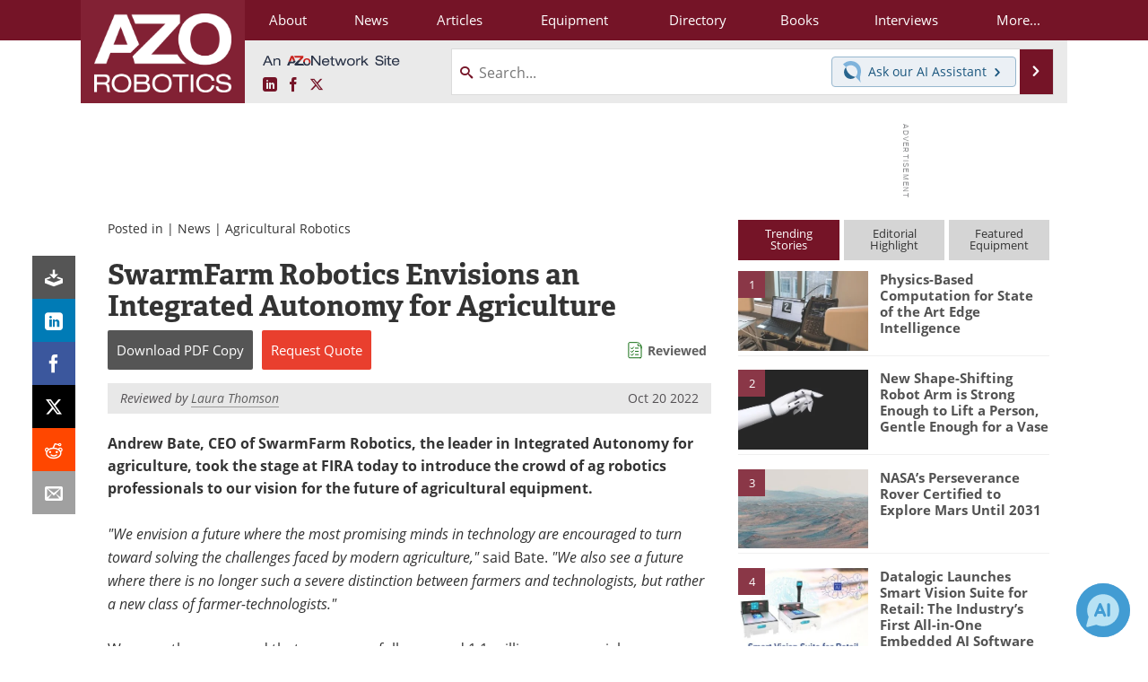

--- FILE ---
content_type: text/html; charset=utf-8
request_url: https://www.google.com/recaptcha/api2/aframe
body_size: 267
content:
<!DOCTYPE HTML><html><head><meta http-equiv="content-type" content="text/html; charset=UTF-8"></head><body><script nonce="8c7Z2leqKniuCfCx9B47BA">/** Anti-fraud and anti-abuse applications only. See google.com/recaptcha */ try{var clients={'sodar':'https://pagead2.googlesyndication.com/pagead/sodar?'};window.addEventListener("message",function(a){try{if(a.source===window.parent){var b=JSON.parse(a.data);var c=clients[b['id']];if(c){var d=document.createElement('img');d.src=c+b['params']+'&rc='+(localStorage.getItem("rc::a")?sessionStorage.getItem("rc::b"):"");window.document.body.appendChild(d);sessionStorage.setItem("rc::e",parseInt(sessionStorage.getItem("rc::e")||0)+1);localStorage.setItem("rc::h",'1768952759311');}}}catch(b){}});window.parent.postMessage("_grecaptcha_ready", "*");}catch(b){}</script></body></html>